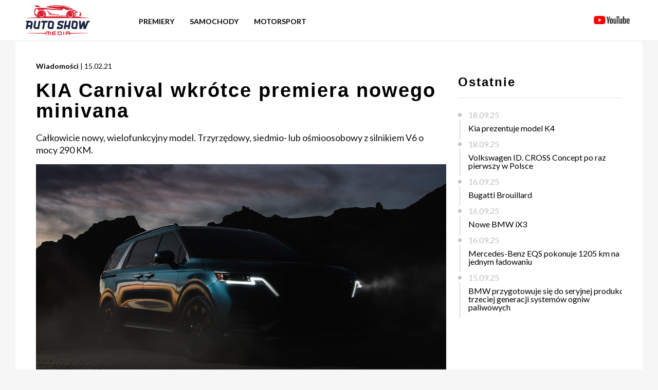

--- FILE ---
content_type: text/html; charset=UTF-8
request_url: https://autoshowmedia.pl/news/kia-carnival-wkrotce-premiera-nowego-minivana
body_size: 3995
content:
<html lang="pl">
<head>
    <meta charset="UTF-8">
    <meta name="viewport" content="width=device-width, user-scalable=no, initial-scale=1.0, maximum-scale=1.0, minimum-scale=1.0">
    <meta http-equiv="X-UA-Compatible" content="ie=edge">
    <title>KIA Carnival wkrótce premiera nowego minivana</title>
    <meta name="description" content="Całkowicie nowy, wielofunkcyjny model. Trzyrzędowy, siedmio- lub ośmioosobowy z  silnikiem V6 o mocy 290 KM."/>
    <link rel="apple-touch-icon" sizes="180x180" href="https://autoshowmedia.pl/apple-touch-icon.png">
    <link rel="icon" type="image/png" sizes="32x32" href="https://autoshowmedia.pl/favicon-32x32.png">
    <link rel="icon" type="image/png" sizes="16x16" href="https://autoshowmedia.pl/favicon-16x16.png">
    <link rel="alternate" type="application/rss+xml" title="RSS" href="https://autoshowmedia.pl/feed_rss.xml" />
    <link href="https://autoshowmedia.pl/css/common/base.css?version=1040" rel="stylesheet">
    <link href="https://autoshowmedia.pl/css/common/typography.css?version=1040" rel="stylesheet">
    <link href="https://autoshowmedia.pl/css/common/thumb.css?version=1040" rel="stylesheet">
    <link href="https://autoshowmedia.pl/css/common/nav.css?version=1040" rel="stylesheet">
    <link href="https://autoshowmedia.pl/css/common/footer.css?version=1040" rel="stylesheet">
    <link href="https://autoshowmedia.pl/css/common/bottom-events.css?version=1040" rel="stylesheet">
    <link href="https://autoshowmedia.pl/css/common/events.css?version=1040" rel="stylesheet">
    <link href="https://autoshowmedia.pl/css/index/banner.css?version=1040" rel="stylesheet">
    <link href="https://autoshowmedia.pl/css/index/newest.css?version=1040" rel="stylesheet">
    <link href="https://autoshowmedia.pl/css/index/others.css?version=1040" rel="stylesheet">
    <link href="https://autoshowmedia.pl/css/index/double-articles.css?version=1040" rel="stylesheet">
    <link href="https://autoshowmedia.pl/css/article/article-container.css?version=1040" rel="stylesheet">
    <link href="https://autoshowmedia.pl/css/article/aside.css?version=1040" rel="stylesheet">
    <link href="https://autoshowmedia.pl/css/article/content.css?version=1040" rel="stylesheet">
    <link href="https://autoshowmedia.pl/css/baguetteBox.min.css?version=1040" rel="stylesheet">
    <link href="https://fonts.googleapis.com/css2?family=Lato:wght@100;300;400;700&display=swap" rel="stylesheet">
                <meta property="og:type"               content="article" />
        <meta property="og:title"              content="KIA Carnival wkrótce premiera nowego minivana" />
        <meta property="og:description"        content="Całkowicie nowy, wielofunkcyjny model. Trzyrzędowy, siedmio- lub ośmioosobowy z  silnikiem V6 o mocy 290 KM." />
        <meta property="og:image"              content="https://autoshowmedia.pl/uploads/2km9j9893u2o0w84oo.jpg" />
        <meta property="og:image:type"         content="image/jpeg" />
        <meta property="og:image:width"        content="720" />
        <meta property="og:image:height"       content="405" />
        <meta property="og:video"              content="" />
        <meta property="og:locale"             content="pl_PL" />
        <meta property="og:url"                content="https://autoshowmedia.pl/news/kia-carnival-wkrotce-premiera-nowego-minivana" />
        <meta property="fb:app_id"             content="415323246211339" />
        
        <!-- Global site tag (gtag.js) - Google Analytics -->
        <script async src="https://www.googletagmanager.com/gtag/js?id=G-MNVCVPMZD8"></script>
        <script>
            window.dataLayer = window.dataLayer || [];
            function gtag(){dataLayer.push(arguments);}
            gtag('js', new Date());
            gtag('config', 'G-MNVCVPMZD8');
        </script>
    
    
        <!-- Facebook Pixel Code -->
        <script>
            !function(f,b,e,v,n,t,s)
            {if(f.fbq)return;n=f.fbq=function(){n.callMethod?
                n.callMethod.apply(n,arguments):n.queue.push(arguments)};
                if(!f._fbq)f._fbq=n;n.push=n;n.loaded=!0;n.version='2.0';
                n.queue=[];t=b.createElement(e);t.async=!0;
                t.src=v;s=b.getElementsByTagName(e)[0];
                s.parentNode.insertBefore(t,s)}(window, document,'script',
                'https://connect.facebook.net/en_US/fbevents.js');
            fbq('init', '666002911436470');
            fbq('track', 'PageView');
        </script>
        <noscript><img height="1" width="1" style="display:none"
                       src="https://www.facebook.com/tr?id=666002911436470&ev=PageView&noscript=1"
            /></noscript>
        <!-- End Facebook Pixel Code -->
    
</head>
<body>
<nav class="nav">
    <div class="nav__container block">
        <a href="/">
            <img src="https://autoshowmedia.pl/assets/images/logo.svg" alt="Auto Show Media - Strona Główna - Logo" class="nav__logo"
            >
        </a>
        <div class="nav__news-container">

            <ul class="nav__list">
                <li>
                    <a href="https://autoshowmedia.pl/news/category/premiery" style="font-size: 14px;">Premiery</a>
                </li>
                <li class="nav__news">
                    <a href="#" style="font-size: 14px;">Samochody</a>
                    <div class="nav__news-dropdown">
                        <ul>
                        <li><a href="https://autoshowmedia.pl/news/category/news">Wiadomości</a></li>
                        <li><a href="https://autoshowmedia.pl/news/category/super-cars">Supersamochody</a></li>
                        <li><a href="https://autoshowmedia.pl/news/category/concept-cars">Samochody koncepcyjne</a></li>
                        <li><a href="https://autoshowmedia.pl/news/category/tuning">Tuning</a></li>
                        <li><a href="https://autoshowmedia.pl/news/category/elektryczne">Elektryczne</a></li>
                            </ul>
                    </div>
                </li>
                <li>
                    <a href="https://autoshowmedia.pl/news/category/motorsport" style="font-size: 14px;">Motorsport</a>
                </li>
            </ul>
        </div>

        <ul class="nav__list nav__list--right">
            <li>
                <a href="https://youtube.com/@autoshowmedia" target="_blank"><img src="https://autoshowmedia.pl/assets/images/youtube.svg" alt="Kanał YouTube Auto Show Media" class="nav__yt"></a>
            </li>
        </ul>
        <label class="nav__hamburger" id="hamburger">
            <span class="nav__hamburger-line nav__hamburger-line--1"></span>
            <span class="nav__hamburger-line nav__hamburger-line--2"></span>
            <span class="nav__hamburger-line nav__hamburger-line--3"></span>
            <span class="nav__hamburger-line nav__hamburger-line--4"></span>
            <span class="nav__hamburger-line nav__hamburger-line--5"></span>
        </label>
        <div class="nav__mobile" id="nav-mobile">
            <div class="nav__mobile-content">
                <ul class="nav__mobile-list">
                    <li>
                        <a href="https://autoshowmedia.pl/news/category/premiery">Premiery</a>
                    </li>
                    <li>
                        <span id="button-news">Samochody</span>
                        <div class="nav__mobile-news" id="nav-mobile-news">
                            <ul class="nav__mobile-news-list">
                                <li><a href="https://autoshowmedia.pl/news/category/news">Wiadomości</a></li>
                                <li><a href="https://autoshowmedia.pl/news/category/super-cars">Supersamochody</a></li>
                                <li><a href="https://autoshowmedia.pl/news/category/concept-cars">Samochody koncepcyjne</a></li>
                                <li><a href="https://autoshowmedia.pl/news/category/tuning">Tuning</a></li>
                                <li><a href="https://autoshowmedia.pl/news/category/elektryczne">Elektryczne</a></li>




                            </ul>
                        </div>
                    </li>
                    <li>
                        <a href="https://autoshowmedia.pl/news/category/motorsport">Motorsport</a>
                    </li>



                </ul>
            </div>
        </div>
    </div>
</nav><div class="article-container block">
    <main class="content">
        <header>
            <span class="newest__span-bold">Wiadomości</span>
            <span class="newest__span-light">| 15.02.21</span>
            <h1 class="heading-h2 content__header">KIA Carnival wkrótce premiera nowego minivana</h1>
        </header>
        <p class="paragraph">Całkowicie nowy, wielofunkcyjny model. Trzyrzędowy, siedmio- lub ośmioosobowy z  silnikiem V6 o mocy 290 KM.</p>
                <div class="content__container">
            <br><img loading="lazy" src="https://autoshowmedia.pl/uploads/2km9j9893u2o0w84oo.jpg" alt="KIA Carnival wkrótce premiera nowego minivana" class="thumb__image">
        </div>
                <span class="paragraph"><p>Całkowicie nowy, wielofunkcyjny model Kia Carnival zostanie pokazany 23 lutego.</p>
<p>&nbsp;</p>
<p>Nowy minivan Carnival przesuwa granice wzornictwa i innowacji, stając się wszechstronnym nowym modelem marki KIA. Ten trzyrzędowy, siedmio- lub ośmioosobowy model przybiera odważny i kańciasty wygląd, kt&oacute;ry jest zgodny z tym samym językiem wizualnym, kt&oacute;ry zdefiniował ostatnią gamę wytrzymałych pojazd&oacute;w użytkowych marki, takich jak Telluride, Sorento i Seltos. Najważniejsze cechy to najlepsza w swojej klasie pojemność ładunkowa, wiodący w swojej klasie silnik V6 o mocy 290 koni mechanicznych oraz szeroki wachlarz funkcji ADAS z wyłącznym w segmencie monitorem Blind-Spot View. Będzie pierwszym pojazdem w USA, kt&oacute;ry będzie nosił nowe logo Kia.</p></span>

                


        <span class="paragraph"><br><br></span>
        <div class="content__container" >
    </main>

    <!-- ASIDE -->
    <aside class="aside">
    
    <div class="aside__overflow">
        <div class="aside__overflow-scroll">
            <h3 class="aside__heading-hr heading-h4 content__header">Ostatnie</h3>
            <ul class="aside__list">
                                <li class="aside__list-date">18.09.25</li>
                <li class="aside__list-title">
                    <a href="https://autoshowmedia.pl/news/kia-prezentuje-model-k4">Kia prezentuje model K4</a>
                </li>
                                <li class="aside__list-date">18.09.25</li>
                <li class="aside__list-title">
                    <a href="https://autoshowmedia.pl/news/volkswagen-id-cross-concept-po-raz-pierwszy-w-polsce">Volkswagen ID. CROSS Concept po raz pierwszy w Polsce</a>
                </li>
                                <li class="aside__list-date">16.09.25</li>
                <li class="aside__list-title">
                    <a href="https://autoshowmedia.pl/news/bugatti-brouillard">Bugatti Brouillard</a>
                </li>
                                <li class="aside__list-date">16.09.25</li>
                <li class="aside__list-title">
                    <a href="https://autoshowmedia.pl/news/nowe-bmw-ix3">Nowe BMW iX3</a>
                </li>
                                <li class="aside__list-date">16.09.25</li>
                <li class="aside__list-title">
                    <a href="https://autoshowmedia.pl/news/mercedes-benz-eqs-pokonuje-1205-km-na-jednym-ladowaniu">Mercedes-Benz EQS pokonuje 1205 km na jednym ładowaniu</a>
                </li>
                                <li class="aside__list-date">15.09.25</li>
                <li class="aside__list-title">
                    <a href="https://autoshowmedia.pl/news/bmw-przygotowuje-sie-do-seryjnej-produkcji-trzeciej-generacji-systemow-ogniw-paliwowych">BMW przygotowuje się do seryjnej produkcji trzeciej generacji systemów ogniw paliwowych</a>
                </li>
                            </ul>
        </div>
    </div>
</aside>

</div>


<article class="others block">
    <h2 class="heading-h2 heading-h2-full"></h2>

            <div class="others__row">
        
                <section class="thumb">
                    <a href="https://autoshowmedia.pl/news/dodge-hemi-challenger-r-t-se-z-1970-roku-ktory-na-ulicach-detroit-zyskal-przydomek-czarny-duch"><img loading="lazy" src="https://autoshowmedia.pl/uploads/hm980gy193ww0wkc4s_720.jpg" alt="Dodge Hemi Challenger R/T SE z 1970 roku, który na ulicach Detroit zyskał przydomek „Czarny Duch”" class="thumb__image"></a>
            <header>
                <span class="newest__span-bold">Wiadomości</span>
                <span class="newest__span-light">| 14.04.23</span>
                <a href="https://autoshowmedia.pl/news/dodge-hemi-challenger-r-t-se-z-1970-roku-ktory-na-ulicach-detroit-zyskal-przydomek-czarny-duch"> <h4 class="heading-h4">
                        Dodge Hemi Challenger R/T SE z 1970 roku, który na ulicach Detroit zyskał przydomek „Czarny Duch”
                </h4></a>
            </header>
            <p class="paragraph">Ten Challenger jest jednym z zaledwie 23 wyprodukowanych w 1970 roku edycji specjalnej z czterobiegową manualną skrzynią biegów i jednym z zaledwie czterech z dachem ze skóry aligatora.</p>
        </section>

                    
                <section class="thumb thumb--margin">
                    <a href="https://autoshowmedia.pl/news/hyundai-motor-potwierdzil-date-premiery-nowego-modelu-bayon"><img loading="lazy" src="https://autoshowmedia.pl/uploads/odfzlyk5dvk0cw48k_720.jpg" alt="Hyundai Motor potwierdził datę premiery nowego modelu BAYON" class="thumb__image"></a>
            <header>
                <span class="newest__span-bold">Wiadomości</span>
                <span class="newest__span-light">| 26.02.21</span>
                <a href="https://autoshowmedia.pl/news/hyundai-motor-potwierdzil-date-premiery-nowego-modelu-bayon"> <h4 class="heading-h4">
                        Hyundai Motor potwierdził datę premiery nowego modelu BAYON
                </h4></a>
            </header>
            <p class="paragraph">Całkowicie nowy crossover segmentu B będzie świętował swoją globalną premierę jednocześnie z artystami z całej Europy.</p>
        </section>

                    
                <section class="thumb">
                    <a href="https://autoshowmedia.pl/news/hyundai-przedstawia-prototyp-nowego-i20N"><img loading="lazy" src="https://autoshowmedia.pl/uploads/y4g4e82kgc0osc884c_720.jpg" alt="Hyundai przedstawia prototyp nowego i20 N" class="thumb__image"></a>
            <header>
                <span class="newest__span-bold">Wiadomości</span>
                <span class="newest__span-light">| 06.05.20</span>
                <a href="https://autoshowmedia.pl/news/hyundai-przedstawia-prototyp-nowego-i20N"> <h4 class="heading-h4">
                        Hyundai przedstawia prototyp nowego i20 N
                </h4></a>
            </header>
            <p class="paragraph">Prototyp nowego Hyundaia i20 N jest testowany w ekstremalnych warunkach na zamarzniętym jeziorze w północnej Szwecji wraz z i20 WRC oraz RM19. Jednocześnie Hyundai udostępnił nowe materiały promocyjne z tego wydarzenia.</p>
        </section>

            </div>
            

</article>




<footer class="footer">
    <div class="footer__container">
        <div class="footer__row">
            <div class="footer__col">
                <img src="https://autoshowmedia.pl/assets/images/logo.svg" alt="Auto Show Media - Strona Główna - Logo">
            </div>
            <div class="footer__col">
                <img src="https://autoshowmedia.pl/assets/images/unlimited.png" class="footer__unlimited-img" alt="Auto Show Media - Strona Główna - Logo">
            </div>
            <div class="footer__col footer__list-container">
                <ul class="footer__list">
                    <li>
                        <a href="https://autoshowmedia.pl/brands">Marki</a>
                    </li>
                    <li>
                        <a href="https://www.youtube.com/channel/UC7gCjCIpn5fhWqndo8Gfyww/featured" target="_blank">YouTube</a>
                    </li>
                    <li>
                        <a href="https://www.facebook.com/autoshowmedia/" target="_blank">Facebook</a>
                    </li>
                    <li>
                        <a href="https://autoshowmedia.pl/files/pp.pdf" target="_blank">Polityka Prywatności</a>
                    </li>
                </ul>
            </div>
        </div>
        <div class="footer__caption">
            <span>&copy; 2022 Auto Show Media Sp. z o. o. All rights reserved.</span>
        </div>
    </div>
</footer>

<script src="https://autoshowmedia.pl/javascript/nav.js"></script>
<script src="https://autoshowmedia.pl/javascript/baguetteBox.min.js" async></script>
<script>
    window.addEventListener('load', function() {
        baguetteBox.run('.gallery');
    });
</script>
</body>
</html>